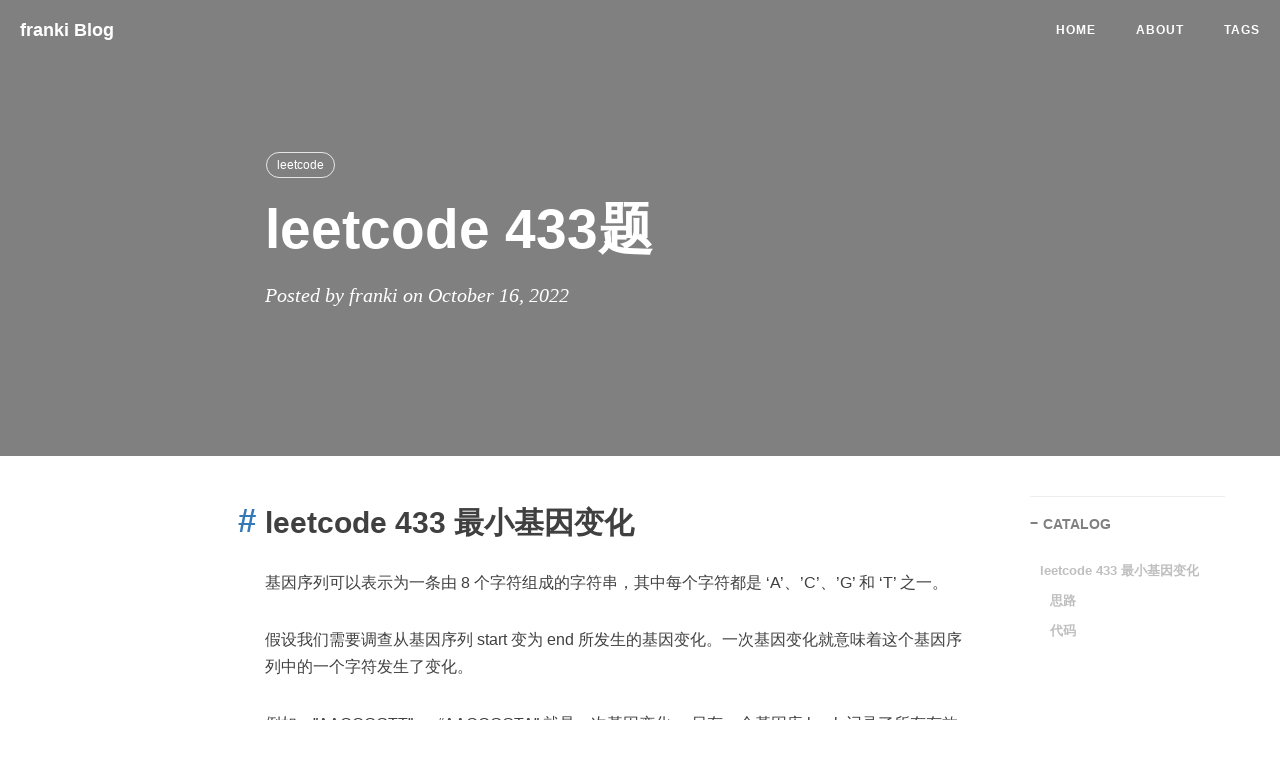

--- FILE ---
content_type: text/html; charset=utf-8
request_url: http://franki.sevenyuan.cn/2022/10/16/leetcode433/
body_size: 8894
content:
<!DOCTYPE html>
<html lang="en">
    <head>
    <meta charset="utf-8" />
    <meta http-equiv="X-UA-Compatible" content="IE=edge" />
    <meta
        name="google-site-verification"
        content="xBT4GhYoi5qRD5tr338pgPM5OWHHIDR6mNg1a3euekI"
    />
    <meta name="viewport" content="width=device-width, initial-scale=1" />
    <meta name="description" content="" />
    <meta name="keyword" content="" />
    <link rel="shortcut icon" href="/images/favicon.ico" />

    <title>
        leetcode 433题 - franki的博客 | franki Blog
    </title>

    <link
        rel="canonical"
        href="https://nikfranki.github.io//2022/10/16/leetcode433/"
    />

    <!-- Bootstrap Core CSS -->
    <link rel="stylesheet" href="/css/bootstrap.min.css">

    <!-- Custom CSS -->
    <link rel="stylesheet" href="/css/hux-blog.min.css">

    <!-- Pygments Github CSS -->
    <link rel="stylesheet" href="/css/syntax.css">

    <!-- gittalk -->
    <link rel="stylesheet" href="/css/gitalk.css" />
    <script src="/js/gitalk.min.js"></script>

    <!-- Custom Fonts -->
    <!-- <link href="http://maxcdn.bootstrapcdn.com/font-awesome/4.3.0/css/font-awesome.min.css" rel="stylesheet" type="text/css"> -->
    <!-- Hux change font-awesome CDN to qiniu -->
    <link
        href="https://cdn.staticfile.org/font-awesome/4.2.0/css/font-awesome.min.css"
        rel="stylesheet"
        type="text/css"
    />

    <!-- Hux Delete, sad but pending in China
    <link href='http://fonts.googleapis.com/css?family=Lora:400,700,400italic,700italic' rel='stylesheet' type='text/css'>
    <link href='http://fonts.googleapis.com/css?family=Open+Sans:300italic,400italic,600italic,700italic,800italic,400,300,600,700,800' rel='stylesheet' type='text/
    css'>
    -->

    <!-- HTML5 Shim and Respond.js IE8 support of HTML5 elements and media queries -->
    <!-- WARNING: Respond.js doesn't work if you view the page via file:// -->
    <!--[if lt IE 9]>
        <script src="https://oss.maxcdn.com/libs/html5shiv/3.7.0/html5shiv.js"></script>
        <script src="https://oss.maxcdn.com/libs/respond.js/1.4.2/respond.min.js"></script>
    <![endif]-->

    <!-- ga & ba script hoook -->
    <script></script>
</head>


    <!-- hack iOS CSS :active style -->
    <body ontouchstart="">
        <!-- Navigation -->
<nav class="navbar navbar-default navbar-custom navbar-fixed-top">
    <div class="container-fluid">
        <!-- Brand and toggle get grouped for better mobile display -->
        <div class="navbar-header page-scroll">
            <button type="button" class="navbar-toggle">
                <span class="sr-only">Toggle navigation</span>
                <span class="icon-bar"></span>
                <span class="icon-bar"></span>
                <span class="icon-bar"></span>
            </button>
            <a class="navbar-brand" href="/">franki Blog</a>
        </div>

        <!-- Collect the nav links, forms, and other content for toggling -->
        <!-- Known Issue, found by Hux:
            <nav>'s height woule be hold on by its content.
            so, when navbar scale out, the <nav> will cover tags.
            also mask any touch event of tags, unfortunately.
        -->
        <div id="huxblog_navbar">
            <div class="navbar-collapse">
                <ul class="nav navbar-nav navbar-right">
                    <li>
                        <a href="/">Home</a>
                    </li>
                    
                    <li>
                        <a href="/about/">About</a>
                    </li>
                    
                    <li>
                        <a href="/tags/">Tags</a>
                    </li>
                    
                </ul>
            </div>
        </div>
        <!-- /.navbar-collapse -->
    </div>
    <!-- /.container -->
</nav>
<script>
    // Drop Bootstarp low-performance Navbar
    // Use customize navbar with high-quality material design animation
    // in high-perf jank-free CSS3 implementation
    var $body   = document.body;
    var $toggle = document.querySelector('.navbar-toggle');
    var $navbar = document.querySelector('#huxblog_navbar');
    var $collapse = document.querySelector('.navbar-collapse');

    $toggle.addEventListener('click', handleMagic)
    function handleMagic(e){
        if ($navbar.className.indexOf('in') > 0) {
        // CLOSE
            $navbar.className = " ";
            // wait until animation end.
            setTimeout(function(){
                // prevent frequently toggle
                if($navbar.className.indexOf('in') < 0) {
                    $collapse.style.height = "0px"
                }
            },400)
        }else{
        // OPEN
            $collapse.style.height = "auto"
            $navbar.className += " in";
        }
    }
</script>
 <!-- Post Header -->
<style type="text/css">
    header.intro-header{
        background-image: url('/')
    }
</style>
<header class="intro-header" >
    <div class="container">
        <div class="row">
            <div class="col-lg-8 col-lg-offset-2 col-md-10 col-md-offset-1">
                <div class="post-heading">
                    <div class="tags">
                        
                        <a class="tag" href="/tags/#leetcode" title="leetcode">leetcode</a>
                        
                    </div>
                    <h1>leetcode 433题</h1>
                    
                    
                    <h2 class="subheading"></h2>
                    
                    <span class="meta">Posted by franki on October 16, 2022</span>
                </div>
            </div>
        </div>
    </div>
</header>

<!-- Post Content -->
<article>
    <div class="container">
        <div class="row">

    <!-- Post Container -->
            <div class="
                col-lg-8 col-lg-offset-2
                col-md-10 col-md-offset-1
                post-container">

				<h2 id="leetcode-433-最小基因变化">leetcode 433 最小基因变化</h2>

<p>基因序列可以表示为一条由 8 个字符组成的字符串，其中每个字符都是 ‘A’、’C’、’G’ 和 ‘T’ 之一。</p>

<p>假设我们需要调查从基因序列 start 变为 end 所发生的基因变化。一次基因变化就意味着这个基因序列中的一个字符发生了变化。</p>

<p>例如，”AACCGGTT” –&gt; “AACCGGTA” 就是一次基因变化。
另有一个基因库 bank 记录了所有有效的基因变化，只有基因库中的基因才是有效的基因序列。（变化后的基因必须位于基因库 bank 中）</p>

<p>给你两个基因序列 start 和 end ，以及一个基因库 bank ，请你找出并返回能够使 start 变化为 end 所需的最少变化次数。如果无法完成此基因变化，返回 -1 。</p>

<p>注意：起始基因序列 start 默认是有效的，但是它并不一定会出现在基因库中。</p>

<p>示例1</p>

<div class="language-bash highlighter-rouge"><div class="highlight"><pre class="highlight"><code>输入：start <span class="o">=</span> <span class="s2">"AACCGGTT"</span>, end <span class="o">=</span> <span class="s2">"AACCGGTA"</span>, bank <span class="o">=</span> <span class="o">[</span><span class="s2">"AACCGGTA"</span><span class="o">]</span>
输出：1
</code></pre></div></div>

<p>示例2</p>

<div class="language-bash highlighter-rouge"><div class="highlight"><pre class="highlight"><code>输入：start <span class="o">=</span> <span class="s2">"AACCGGTT"</span>, end <span class="o">=</span> <span class="s2">"AAACGGTA"</span>, bank <span class="o">=</span> <span class="o">[</span><span class="s2">"AACCGGTA"</span>,<span class="s2">"AACCGCTA"</span>,<span class="s2">"AAACGGTA"</span><span class="o">]</span>
输出：2
</code></pre></div></div>

<p>示例3</p>

<div class="language-bash highlighter-rouge"><div class="highlight"><pre class="highlight"><code>输入：start <span class="o">=</span> <span class="s2">"AAAAACCC"</span>, end <span class="o">=</span> <span class="s2">"AACCCCCC"</span>, bank <span class="o">=</span> <span class="o">[</span><span class="s2">"AAAACCCC"</span>,<span class="s2">"AAACCCCC"</span>,<span class="s2">"AACCCCCC"</span><span class="o">]</span>
输出：3
</code></pre></div></div>

<p>提示：</p>

<ul>
  <li>start.length == 8</li>
  <li>end.length == 8</li>
  <li>0 &lt;= bank.length &lt;= 10</li>
  <li>bank[i].length == 8</li>
  <li>start、end 和 bank[i] 仅由字符 [‘A’, ‘C’, ‘G’, ‘T’] 组成</li>
</ul>

<h3 id="思路">思路</h3>

<p>拆解步骤：</p>

<ol>
  <li>如果 start 与 end 相等，此时直接返回0；如果最终的基因序列不在 bank 中，那么无法生成，则返回 -1</li>
  <li>将可能变化的基因 s 从队列中取出，尝试所有可能变化后的基因，变化一次最多会生成 3 * 8 = 24 中不同的基因序列</li>
  <li>检测当前生成的基因序列的合法性 si，首先使用哈希表测 si 是否存在数组 bank 中，如果则认为基因合法，否则该变化非法即丢弃；其次需要哈希表记录已经遍历过的基因序列，则将其加入到队列中</li>
  <li>如果变化后的基因序列与 end 相等，则此时我们直接返回最小的变化次数即可；如果队列中所有的元素都已经遍历完成还无法完成 end，则此时无法实现目标变化，返回 -1。</li>
</ol>

<h3 id="代码">代码</h3>

<div class="language-js highlighter-rouge"><div class="highlight"><pre class="highlight"><code><span class="kd">var</span> <span class="nx">characterReplacement</span> <span class="o">=</span> <span class="kd">function</span><span class="p">(</span><span class="nx">s</span><span class="p">,</span> <span class="nx">k</span><span class="p">)</span> <span class="p">{</span>
    <span class="kd">let</span> <span class="nx">left</span> <span class="o">=</span> <span class="mi">0</span><span class="p">;</span>
    <span class="kd">let</span> <span class="nx">res</span> <span class="o">=</span> <span class="mi">0</span><span class="p">;</span>
    <span class="kd">let</span> <span class="nx">counter</span> <span class="o">=</span> <span class="mi">0</span><span class="p">;</span>
    <span class="kd">let</span> <span class="nx">frequence</span> <span class="o">=</span> <span class="k">new</span> <span class="nb">Array</span><span class="p">(</span><span class="mi">26</span><span class="p">).</span><span class="nx">fill</span><span class="p">(</span><span class="mi">0</span><span class="p">);</span>

    <span class="k">for</span> <span class="p">(</span><span class="kd">let</span> <span class="nx">right</span> <span class="o">=</span> <span class="mi">0</span><span class="p">;</span> <span class="nx">right</span> <span class="o">&lt;</span> <span class="nx">s</span><span class="p">.</span><span class="nx">length</span><span class="p">;</span> <span class="nx">right</span><span class="o">++</span><span class="p">)</span> <span class="p">{</span>
        <span class="kd">const</span> <span class="nx">distance</span> <span class="o">=</span> <span class="nx">s</span><span class="p">[</span><span class="nx">right</span><span class="p">].</span><span class="nx">charCodeAt</span><span class="p">()</span> <span class="o">-</span> <span class="dl">'</span><span class="s1">A</span><span class="dl">'</span><span class="p">.</span><span class="nx">charCodeAt</span><span class="p">();</span>
        <span class="nx">frequence</span><span class="p">[</span><span class="nx">distance</span><span class="p">]</span> <span class="o">+=</span> <span class="mi">1</span><span class="p">;</span>
        <span class="nx">counter</span> <span class="o">=</span> <span class="nb">Math</span><span class="p">.</span><span class="nx">max</span><span class="p">(</span><span class="nx">counter</span><span class="p">,</span> <span class="nx">frequence</span><span class="p">[</span><span class="nx">distance</span><span class="p">]);</span>

        <span class="k">while</span> <span class="p">(</span><span class="nx">right</span> <span class="o">-</span> <span class="nx">left</span> <span class="o">+</span> <span class="mi">1</span> <span class="o">-</span> <span class="nx">counter</span> <span class="o">&gt;</span> <span class="nx">k</span><span class="p">)</span> <span class="p">{</span>
            <span class="nx">frequence</span><span class="p">[</span><span class="nx">s</span><span class="p">[</span><span class="nx">left</span><span class="p">].</span><span class="nx">charCodeAt</span><span class="p">()</span> <span class="o">-</span> <span class="dl">'</span><span class="s1">A</span><span class="dl">'</span><span class="p">.</span><span class="nx">charCodeAt</span><span class="p">()]</span> <span class="o">-=</span> <span class="mi">1</span><span class="p">;</span>
            <span class="nx">left</span><span class="o">++</span><span class="p">;</span>
        <span class="p">}</span>

        <span class="nx">res</span> <span class="o">=</span> <span class="nb">Math</span><span class="p">.</span><span class="nx">max</span><span class="p">(</span><span class="nx">res</span><span class="p">,</span> <span class="nx">right</span> <span class="o">-</span> <span class="nx">left</span> <span class="o">+</span> <span class="mi">1</span><span class="p">);</span>
    <span class="p">}</span>

    <span class="k">return</span> <span class="nx">res</span><span class="p">;</span>
<span class="p">};</span>
</code></pre></div></div>

<p>复杂度分析:</p>

<ul>
  <li>时间复杂度: O(C<em>N</em>M)</li>
  <li>空间复杂度：O(N*M)</li>
</ul>


                <hr>

                


                <ul class="pager">
                    
                    <li class="previous">
                        <a href="/2022/10/15/leetcode424/" data-toggle="tooltip" data-placement="top" title="leetcode 424题">&larr; Previous Post</a>
                    </li>
                    
                    
                    <li class="next">
                        <a href="/2022/10/17/leetcode435/" data-toggle="tooltip" data-placement="top" title="leetcode 435题">Next Post &rarr;</a>
                    </li>
                    
                </ul>

                

                

                
                <!-- gittalk评论框 start -->
                <div id="gitalk-container"></div>
                <!-- gittalk评论框 end -->
                

            </div>

    <!-- Side Catalog Container -->
        
            <div class="
                col-lg-2 col-lg-offset-0
                visible-lg-block
                sidebar-container
                catalog-container">
                <div class="side-catalog">
                    <hr class="hidden-sm hidden-xs">
                    <h5>
                        <a class="catalog-toggle" href="#">CATALOG</a>
                    </h5>
                    <ul class="catalog-body"></ul>
                </div>
            </div>
        

    <!-- Sidebar Container -->
            <div class="
                col-lg-8 col-lg-offset-2
                col-md-10 col-md-offset-1
                sidebar-container">

                <!-- Featured Tags -->
                
                <section>
                    <hr class="hidden-sm hidden-xs">
                    <h5><a href="/tags/">FEATURED TAGS</a></h5>
                    <div class="tags">
        				
                            
                				<a href="/tags/#前端开发" title="前端开发" rel="41">
                                    前端开发
                                </a>
                            
        				
                            
                				<a href="/tags/#H5" title="H5" rel="3">
                                    H5
                                </a>
                            
        				
                            
        				
                            
        				
                            
                				<a href="/tags/#JavaScript" title="JavaScript" rel="8">
                                    JavaScript
                                </a>
                            
        				
                            
        				
                            
        				
                            
        				
                            
        				
                            
                				<a href="/tags/#设计模式" title="设计模式" rel="12">
                                    设计模式
                                </a>
                            
        				
                            
        				
                            
        				
                            
        				
                            
        				
                            
        				
                            
        				
                            
                				<a href="/tags/#browser" title="browser" rel="2">
                                    browser
                                </a>
                            
        				
                            
        				
                            
                				<a href="/tags/#jQuery" title="jQuery" rel="9">
                                    jQuery
                                </a>
                            
        				
                            
                				<a href="/tags/#源码分析" title="源码分析" rel="13">
                                    源码分析
                                </a>
                            
        				
                            
        				
                            
        				
                            
        				
                            
        				
                            
        				
                            
        				
                            
        				
                            
                				<a href="/tags/#生活" title="生活" rel="6">
                                    生活
                                </a>
                            
        				
                            
        				
                            
        				
                            
        				
                            
        				
                            
        				
                            
        				
                            
        				
                            
                				<a href="/tags/#leetcode" title="leetcode" rel="169">
                                    leetcode
                                </a>
                            
        				
                            
                				<a href="/tags/#Array" title="Array" rel="9">
                                    Array
                                </a>
                            
        				
                            
                				<a href="/tags/#Stack" title="Stack" rel="5">
                                    Stack
                                </a>
                            
        				
                            
                				<a href="/tags/#Queue" title="Queue" rel="5">
                                    Queue
                                </a>
                            
        				
                            
                				<a href="/tags/#Linked List" title="Linked List" rel="12">
                                    Linked List
                                </a>
                            
        				
                            
                				<a href="/tags/#剑指offer" title="剑指offer" rel="33">
                                    剑指offer
                                </a>
                            
        				
                            
                				<a href="/tags/#Binary Search Tree" title="Binary Search Tree" rel="2">
                                    Binary Search Tree
                                </a>
                            
        				
                            
        				
                            
                				<a href="/tags/#Binary Tree" title="Binary Tree" rel="24">
                                    Binary Tree
                                </a>
                            
        				
                            
                				<a href="/tags/#Breadth-First Search" title="Breadth-First Search" rel="9">
                                    Breadth-First Search
                                </a>
                            
        				
                            
                				<a href="/tags/#Depth-First Search" title="Depth-First Search" rel="14">
                                    Depth-First Search
                                </a>
                            
        				
                            
        				
                            
                				<a href="/tags/#String" title="String" rel="6">
                                    String
                                </a>
                            
        				
                            
                				<a href="/tags/#Set" title="Set" rel="5">
                                    Set
                                </a>
                            
        				
                            
        				
                            
        				
                            
                				<a href="/tags/#Binary Search" title="Binary Search" rel="14">
                                    Binary Search
                                </a>
                            
        				
                            
                				<a href="/tags/#Sliding Window" title="Sliding Window" rel="5">
                                    Sliding Window
                                </a>
                            
        				
                            
                				<a href="/tags/#Backtracking" title="Backtracking" rel="11">
                                    Backtracking
                                </a>
                            
        				
                            
                				<a href="/tags/#Dynamic Programming" title="Dynamic Programming" rel="16">
                                    Dynamic Programming
                                </a>
                            
        				
                            
        				
                            
                				<a href="/tags/#Two Pointers" title="Two Pointers" rel="3">
                                    Two Pointers
                                </a>
                            
        				
                            
                				<a href="/tags/#Union Find" title="Union Find" rel="5">
                                    Union Find
                                </a>
                            
        				
                            
        				
                            
                				<a href="/tags/#Sort" title="Sort" rel="8">
                                    Sort
                                </a>
                            
        				
                            
        				
                            
        				
                            
                				<a href="/tags/#Bit Operation" title="Bit Operation" rel="3">
                                    Bit Operation
                                </a>
                            
        				
                            
                				<a href="/tags/#Recursion" title="Recursion" rel="2">
                                    Recursion
                                </a>
                            
        				
                            
                				<a href="/tags/#Map" title="Map" rel="5">
                                    Map
                                </a>
                            
        				
                            
        				
                            
        				
                            
                				<a href="/tags/#Graph" title="Graph" rel="24">
                                    Graph
                                </a>
                            
        				
                            
        				
                            
                				<a href="/tags/#Search" title="Search" rel="2">
                                    Search
                                </a>
                            
        				
                            
        				
                            
                				<a href="/tags/#Hash" title="Hash" rel="2">
                                    Hash
                                </a>
                            
        				
                            
                				<a href="/tags/#LinkedList" title="LinkedList" rel="3">
                                    LinkedList
                                </a>
                            
        				
                            
                				<a href="/tags/#复盘" title="复盘" rel="2">
                                    复盘
                                </a>
                            
        				
                            
        				
                            
                				<a href="/tags/#QuickSort" title="QuickSort" rel="2">
                                    QuickSort
                                </a>
                            
        				
                            
        				
                            
                				<a href="/tags/#Trie" title="Trie" rel="2">
                                    Trie
                                </a>
                            
        				
                            
                				<a href="/tags/#Design" title="Design" rel="2">
                                    Design
                                </a>
                            
        				
                            
                				<a href="/tags/#MinHeap" title="MinHeap" rel="2">
                                    MinHeap
                                </a>
                            
        				
                            
        				
                            
        				
                            
                				<a href="/tags/#Traverse" title="Traverse" rel="4">
                                    Traverse
                                </a>
                            
        				
                            
                				<a href="/tags/#Min Heap" title="Min Heap" rel="3">
                                    Min Heap
                                </a>
                            
        				
                            
        				
                            
        				
                            
        				
                            
        				
                            
        				
                            
        				
                            
                				<a href="/tags/#Node.js" title="Node.js" rel="26">
                                    Node.js
                                </a>
                            
        				
                            
                				<a href="/tags/#BackEnd" title="BackEnd" rel="14">
                                    BackEnd
                                </a>
                            
        				
                            
                				<a href="/tags/#SQL" title="SQL" rel="23">
                                    SQL
                                </a>
                            
        				
                            
                				<a href="/tags/#MySQL" title="MySQL" rel="23">
                                    MySQL
                                </a>
                            
        				
                            
                				<a href="/tags/#Design Patterns" title="Design Patterns" rel="12">
                                    Design Patterns
                                </a>
                            
        				
                            
        				
                            
                				<a href="/tags/#Network" title="Network" rel="9">
                                    Network
                                </a>
                            
        				
                            
                				<a href="/tags/#计算机网络" title="计算机网络" rel="9">
                                    计算机网络
                                </a>
                            
        				
                            
                				<a href="/tags/#Python" title="Python" rel="10">
                                    Python
                                </a>
                            
        				
                            
                				<a href="/tags/#SVG" title="SVG" rel="2">
                                    SVG
                                </a>
                            
        				
        			</div>
                </section>
                

                <!-- Friends Blog -->
                
                <hr>
                <h5>FRIENDS</h5>
                <ul class="list-inline">
                    
                        <li><a href="http://www.sysuleo.com/">廖帅</a></li>
                    
                        <li><a href="https://maiyong.github.io/">麦经理</a></li>
                    
                </ul>
                
            </div>
        </div>
    </div>
</article>

<!--BACK TO TOP BUTTON-->
<div class="m-backtotop" aria-hidden="true">
    <div class="arrow">
        <i class="fa fa-arrow-up"></i>
    </div>
    <div class="text">
        Back to top
    </div>
</div>







<!-- gittalk 公共JS代码 start(一个网页只需插入一次) -->
<script>
    const gitalk = new Gitalk({
        clientID: 'af4ef8a1d26abfe96d1c',
        clientSecret: '54c0d54b00da8bd3b234ab09476151519df44af2',
        repo: 'NikFranki.github.io',
        owner: 'NikFranki',
        admin: ['NikFranki'],
        id: decodeURI(window.location.pathname),      // Ensure uniqueness and length less than 50
        distractionFreeMode: false  // Facebook-like distraction free mode
    })

    gitalk.render('gitalk-container')
</script>
<!-- gittalk 公共JS代码 end -->


<!-- jQuery -->
<script src="/js/jquery.min.js "></script>

<!-- click back to top -->
<script>
    const introHeaderHeight = $('.intro-header').height();

    $(window).scroll(function () {
        if ($(window).scrollTop() > introHeaderHeight) {
            //Adds active class to make button visible
            $(".m-backtotop").addClass("active");
        } else {
            //Removes active class to make button visible
            $(".m-backtotop").removeClass("active");
        }
    });
    $(".m-backtotop").click(function () {
        $("html, body").animate({ scrollTop: 0 }, "slow");
        return false;
    });
</script>


<!-- async load function -->
<script>
    function async(u, c) {
      var d = document, t = 'script',
          o = d.createElement(t),
          s = d.getElementsByTagName(t)[0];
      o.src = u;
      if (c) { o.addEventListener('load', function (e) { c(null, e); }, false); }
      s.parentNode.insertBefore(o, s);
    }
</script>
<!-- anchor-js, Doc:http://bryanbraun.github.io/anchorjs/ -->
<script>
    async("http://cdn.bootcss.com/anchor-js/1.1.1/anchor.min.js",function(){
        anchors.options = {
          visible: 'always',
          placement: 'right',
          icon: '#'
        };
        anchors.add().remove('.intro-header h1').remove('.subheading').remove('.sidebar-container h5');
    })
</script>
<style>
    /* place left on bigger screen */
    @media all and (min-width: 800px) {
        .anchorjs-link{
            position: absolute;
            left: -0.75em;
            font-size: 1.1em;
            margin-top : -0.1em;
        }
    }
</style>


<!-- Img Modal -->
<script>
    (function() {
        const ipad_pro_width = 1024;
        var is_mobile = /Android|iPhone|SymbianOS|Windows Phone|iPad|iPod/g.test(navigator.userAgent);
        var is_pc = !is_mobile && $('body').width() > ipad_pro_width;
        if (!is_pc) {
            return;
        }
        function createImgModal(src) {
            const nodeStr = '<div class="img-modal-container">' +
                                '<div class="mask"></div>' +
                                '<img class="post-img" src=' + src + ' alt="img" />' +
                            '</div>'
            var div = $(nodeStr);
            $('body').append(div);
        }

        $(document).ready(function() {
            $('img').click(function(e) {
                e.stopPropagation(); 
                console.log($(this)[0]['src']);
                createImgModal($(this)[0]['src']);
            });

            $(document).click(function(){
                $(".img-modal-container").remove();
            });

            $(document).scroll(function(){
                $(".img-modal-container").remove();
            });
        });
    })();
</script> <!-- Footer -->
<footer>
    <div class="container">
        <div class="row">
            <div class="col-lg-8 col-lg-offset-2 col-md-10 col-md-offset-1">
                <ul class="list-inline text-center">
                    
                    
                    <li>
                        <a href="https://twitter.com/8024ldbryant">
                            <span class="fa-stack fa-lg">
                                <i class="fa fa-circle fa-stack-2x"></i>
                                <i class="fa fa-twitter fa-stack-1x fa-inverse"></i>
                            </span>
                        </a>
                    </li>
                    

                    <!-- add Weibo, Zhihu by Hux, add target = "_blank" to <a> by Hux -->
                    
                    


                    
                    
                    <li>
                        <a target="_blank" href="https://github.com/NikFranki">
                            <span class="fa-stack fa-lg">
                                <i class="fa fa-circle fa-stack-2x"></i>
                                <i class="fa fa-github fa-stack-1x fa-inverse"></i>
                            </span>
                        </a>
                    </li>
                    
                </ul>
                <p class="copyright text-muted">
                    Copyright &copy; franki Blog 2024
                    <br>
                    Power by <a href="https://jekyllcn.com/docs/home/">Jekyll</a> |
                    Theme by <a href="http://franki.sevenyuan.cn/">franki</a> |
                    <iframe
                        style="margin-left: 2px; margin-bottom:-5px;"
                        frameborder="0" scrolling="0" width="91px" height="20px"
                        src="https://ghbtns.com/github-btn.html?user=NikFranki&repo=NikFranki.github.io&type=star&count=true" >
                    </iframe>
                </p>
            </div>
        </div>
    </div>
</footer>

<!-- jQuery -->
<script src="/js/jquery.min.js "></script>

<!-- Bootstrap Core JavaScript -->
<script src="/js/bootstrap.min.js "></script>

<!-- Custom Theme JavaScript -->
<script src="/js/hux-blog.min.js "></script>


<!-- async load function -->
<script>
    function async(u, c) {
      var d = document, t = 'script',
          o = d.createElement(t),
          s = d.getElementsByTagName(t)[0];
      o.src = u;
      if (c) { o.addEventListener('load', function (e) { c(null, e); }, false); }
      s.parentNode.insertBefore(o, s);
    }
</script>

<!-- 
     Because of the native support for backtick-style fenced code blocks 
     right within the Markdown is landed in Github Pages, 
     From V1.6, There is no need for Highlight.js, 
     so Huxblog drops it officially.

     - https://github.com/blog/2100-github-pages-now-faster-and-simpler-with-jekyll-3-0  
     - https://help.github.com/articles/creating-and-highlighting-code-blocks/    
-->
<!--
    <script>
        async("http://cdn.bootcss.com/highlight.js/8.6/highlight.min.js", function(){
            hljs.initHighlightingOnLoad();
        })
    </script>
    <link href="http://cdn.bootcss.com/highlight.js/8.6/styles/github.min.css" rel="stylesheet">
-->


<!-- jquery.tagcloud.js -->
<script>
    // only load tagcloud.js in tag.html
    if($('#tag_cloud').length !== 0){
        async("/js/jquery.tagcloud.js",function(){
            $.fn.tagcloud.defaults = {
                //size: {start: 1, end: 1, unit: 'em'},
                color: {start: '#bbbbee', end: '#0085a1'},
            };
            $('#tag_cloud a').tagcloud();
        })
    }
</script>

<!--fastClick.js -->
<script>
    async("https://cdn.bootcss.com/fastclick/1.0.6/fastclick.min.js", function(){
        var $nav = document.querySelector("nav");
        if($nav) FastClick.attach($nav);
    })
</script>


<!-- Google Analytics -->

<script>
    // dynamic User by Hux
    var _gaId = 'UA-140814370-2';
    var _gaDomain = 'auto';

    // Originial
    (function(i,s,o,g,r,a,m){i['GoogleAnalyticsObject']=r;i[r]=i[r]||function(){
    (i[r].q=i[r].q||[]).push(arguments)},i[r].l=1*new Date();a=s.createElement(o),
    m=s.getElementsByTagName(o)[0];a.async=1;a.src=g;m.parentNode.insertBefore(a,m)
    })(window,document,'script','//www.google-analytics.com/analytics.js','ga');

    ga('create', _gaId, _gaDomain);
    ga('send', 'pageview');
</script>



<!-- Baidu Tongji -->

<script>
    // dynamic User by Hux
    var _baId = 'cfcf55bfd5654ebfcc52610f6fc31271';

    // Originial
    var _hmt = _hmt || [];
    (function() {
      var hm = document.createElement("script");
      hm.src = "//hm.baidu.com/hm.js?" + _baId;
      var s = document.getElementsByTagName("script")[0];
      s.parentNode.insertBefore(hm, s);
    })();
</script>


<!-- Side Catalog -->

<script type="text/javascript">
    function generateCatalog (selector) {
        var P = $('div.post-container'),a,n,t,l,i,c;
        a = P.find('h1,h2,h3,h4,h5,h6');
        a.each(function () {
            n = $(this).prop('tagName').toLowerCase();
            i = "#"+$(this).prop('id');
            t = $(this).text();
            c = $('<a href="'+i+'" rel="nofollow">'+t+'</a>');
            l = $('<li class="'+n+'_nav"></li>').append(c);
            $(selector).append(l);
        });
        return true;    
    }

    generateCatalog(".catalog-body");

    // toggle side catalog
    $(".catalog-toggle").click((function(e){
        e.preventDefault();
        $('.side-catalog').toggleClass("fold")
    }))

    /*
     * Doc: https://github.com/davist11/jQuery-One-Page-Nav
     * Fork by Hux to support padding
     */
    async("/js/jquery.nav.js", function () {
        $('.catalog-body').onePageNav({
            currentClass: "active",
            changeHash: !1,
            easing: "swing",
            filter: "",
            scrollSpeed: 700,
            scrollOffset: 0,
            scrollThreshold: .2,
            begin: null,
            end: null,
            scrollChange: null,
            padding: 80
        });
    });
</script>

    </body>
</html>


--- FILE ---
content_type: text/css; charset=utf-8
request_url: http://franki.sevenyuan.cn/css/hux-blog.min.css
body_size: 4674
content:
@media (min-width: 1200px) {
    .post-container,
    .sidebar-container {
        padding-right: 5%;
    }
}

@media (min-width: 768px) {
    .post-container {
        padding-right: 5%;
    }
}

.sidebar-container {
    color: #bfbfbf;
    font-size: 14px;
}

.sidebar-container h5 {
    color: gray;
    padding-bottom: 1em;
}

.sidebar-container h5 a {
    color: gray !important;
    text-decoration: none;
}

.sidebar-container a {
    color: #bfbfbf !important;
}

.sidebar-container a:hover,
.sidebar-container a:active {
    color: #0085a1 !important;
}

.sidebar-container .tags a {
    border-color: #bfbfbf;
}

.sidebar-container .tags a:hover,
.sidebar-container .tags a:active {
    border-color: #0085a1;
}

.sidebar-container .short-about img {
    width: 80%;
    display: block;
    border-radius: 5px;
    margin-bottom: 20px;
}

.sidebar-container .short-about p {
    margin-top: 0;
    margin-bottom: 20px;
}

.sidebar-container .short-about .list-inline > li {
    padding-left: 0;
}

body {
    font-family: -apple-system, 'Helvetica Neue', Arial, 'PingFang SC',
        'Hiragino Sans GB', STHeiti, 'Microsoft YaHei', 'Microsoft JhengHei',
        'Source Han Sans SC', 'Noto Sans CJK SC', 'Source Han Sans CN',
        'Noto Sans SC', 'Source Han Sans TC', 'Noto Sans CJK TC',
        'WenQuanYi Micro Hei', SimSun, sans-serif;
    line-height: 1.7;
    font-size: 16px;
    color: #404040;
    overflow-x: hidden;
}

p {
    margin: 30px 0;
}

h1,
h2,
h3,
h4,
h5,
h6 {
    font-family: -apple-system, 'Helvetica Neue', Arial, 'PingFang SC',
        'Hiragino Sans GB', STHeiti, 'Microsoft YaHei', 'Microsoft JhengHei',
        'Source Han Sans SC', 'Noto Sans CJK SC', 'Source Han Sans CN',
        'Noto Sans SC', 'Source Han Sans TC', 'Noto Sans CJK TC',
        'WenQuanYi Micro Hei', SimSun, sans-serif;
    line-height: 1.7;
    line-height: 1.1;
    font-weight: 700;
}

h4 {
    font-size: 21px;
}

a {
    color: #404040;
}

a:hover,
a:focus {
    color: #0085a1;
}

a img:hover,
a img:focus {
    cursor: zoom-in;
}

article {
    overflow-x: hidden;
    overflow-y: hidden;
}

@-webkit-keyframes AnimationName {
    0% {
        background-position: 0% 50%;
    }

    50% {
        background-position: 100% 50%;
    }

    100% {
        background-position: 0% 50%;
    }
}

@-moz-keyframes AnimationName {
    0% {
        background-position: 0% 50%;
    }

    50% {
        background-position: 100% 50%;
    }

    100% {
        background-position: 0% 50%;
    }
}

@keyframes AnimationName {
    0% {
        background-position: 0% 50%;
    }

    50% {
        background-position: 100% 50%;
    }

    100% {
        background-position: 0% 50%;
    }
}

.m-backtotop {
    -webkit-transition: all 0.3s ease-in-out;
    -moz-transition: all 0.3s ease-in-out;
    -ms-transition: all 0.3s ease-in-out;
    -o-transition: all 0.3s ease-in-out;
    transition: all 0.3s ease-in-out;
    position: fixed;
    bottom: -50px;
    right: 20px;
    width: 50px;
    height: 50px;
    background: #222;
    border-radius: 25px;
    text-align: center;
    border: 2px solid #fff;
    box-shadow: 0 2px 3px rgba(0, 0, 0, 0.1);
    opacity: 0;
    overflow: hidden;
    color: #fff;
}

.m-backtotop.active {
    bottom: 15px;
    opacity: 1;
}

.m-backtotop > div {
    -webkit-transition: all 0.3s ease-in-out;
    -moz-transition: all 0.3s ease-in-out;
    -ms-transition: all 0.3s ease-in-out;
    -o-transition: all 0.3s ease-in-out;
    transition: all 0.3s ease-in-out;
}

.m-backtotop > div.arrow {
    position: absolute;
    top: 50%;
    left: 50%;
    transform: translateY(-50%) translateX(-50%);
    opacity: 1;
}

.m-backtotop > div.text {
    font-size: 5px;
    font-size: 0.5rem;
    line-height: 10px;
    text-transform: uppercase;
    font-weight: 900;
    font-family: 'Open Sans', sans-serif;
    position: absolute;
    left: 50%;
    top: 50%;
    transform: translateY(50%) translateX(-50%);
    opacity: 0;
    margin-top: 1px;
}

.m-backtotop:hover {
    transform: scale(1.1);
    bottom: 20px;
    cursor: pointer;
    background: black;
    box-shadow: 0 10px 5px rgba(0, 0, 0, 0.1);
}

.m-backtotop:hover > div.arrow {
    transform: translateY(-150%) translateX(-50%);
    opacity: 0;
}

.m-backtotop:hover > div.text {
    transform: translateY(-50%) translateX(-50%);
    opacity: 1;
}

blockquote {
    color: gray;
    font-style: italic;
    font-size: 0.95em;
    margin: 20px 0 20px;
}

blockquote p {
    margin: 0;
}

small.img-hint {
    display: block;
    margin-top: -20px;
    text-align: center;
}

br + small.img-hint {
    margin-top: -40px;
}

img.shadow {
    box-shadow: rgba(0, 0, 0, 0.258824) 0 2px 5px 0;
}

@media screen and (max-width: 768px) {
    select {
        -webkit-appearance: none;
        margin-top: 15px;
        color: #337ab7;
        border-color: #337ab7;
        padding: 0 0.4em;
        background: #fff;
    }
}

.table th,
.table td {
    border: 1px solid #eee !important;
}

hr.small {
    max-width: 100px;
    margin: 15px auto;
    border-width: 4px;
    border-color: #fff;
}

pre,
.table-responsive {
    -webkit-overflow-scrolling: touch;
}

pre code {
    display: block;
    width: auto;
    white-space: pre;
    word-wrap: normal;
}

.post-container a {
    color: #337ab7;
}

.post-container a:hover,
.post-container a:focus {
    color: #0085a1;
}

.post-container h1,
.post-container h2,
.post-container h3,
.post-container h4,
.post-container h5,
.post-container h6 {
    margin: 30px 0 10px;
}

.post-container h5 {
    font-size: 19px;
    font-weight: 600;
    color: gray;
}

.post-container h5 + p {
    margin-top: 5px;
}

.post-container h6 {
    font-size: 16px;
    font-weight: 600;
    color: gray;
}

.post-container h6 + p {
    margin-top: 5px;
}

.post-container ul,
.post-container ol {
    margin-bottom: 40px;
}

@media screen and (max-width: 768px) {
    .post-container ul,
    .post-container ol {
        padding-left: 30px;
    }
}

@media screen and (max-width: 500px) {
    .post-container ul,
    .post-container ol {
        padding-left: 20px;
    }
}

.post-container ol ol,
.post-container ol ul,
.post-container ul ol,
.post-container ul ul {
    margin-bottom: 5px;
}

.post-container li p {
    margin: 0;
    margin-bottom: 5px;
}

.post-container li h1,
.post-container li h2,
.post-container li h3,
.post-container li h4,
.post-container li h5,
.post-container li h6 {
    line-height: 2;
    margin-top: 20px;
}

@media only screen and (max-width: 767px) {
    .navbar-default .navbar-collapse {
        border: none;
        background: #fff;
        box-shadow: 0 5px 10px 2px rgba(0, 0, 0, 0.2);
        box-shadow: rgba(0, 0, 0, 0.117647) 0 1px 6px,
            rgba(0, 0, 0, 0.239216) 0 1px 4px;
        border-radius: 2px;
        width: 170px;
        float: right;
        margin: 0;
    }

    #huxblog_navbar {
        opacity: 0;
        transform: scaleX(0);
        transform-origin: top right;
        transition: all 0.25s cubic-bezier(0.23, 1, 0.32, 1);
        -webkit-transform: scaleX(0);
        -webkit-transform-origin: top right;
        -webkit-transition: all 0.25s cubic-bezier(0.23, 1, 0.32, 1);
    }

    #huxblog_navbar a {
        font-size: 13px;
        line-height: 28px;
    }

    #huxblog_navbar .navbar-collapse {
        height: 0;
        transform: scaleY(0);
        transform-origin: top right;
        transition: transform 500ms cubic-bezier(0.23, 1, 0.32, 1);
        -webkit-transform: scaleY(0);
        -webkit-transform-origin: top right;
        -webkit-transition: -webkit-transform 500ms
            cubic-bezier(0.23, 1, 0.32, 1);
    }

    #huxblog_navbar li {
        opacity: 0;
        transition: opacity 450ms cubic-bezier(0.23, 1, 0.32, 1) 205ms;
        -webkit-transition: opacity 450ms cubic-bezier(0.23, 1, 0.32, 1) 205ms;
    }

    #huxblog_navbar.in {
        transform: scaleX(1);
        -webkit-transform: scaleX(1);
        opacity: 1;
    }

    #huxblog_navbar.in .navbar-collapse {
        transform: scaleY(1);
        -webkit-transform: scaleY(1);
    }

    #huxblog_navbar.in li {
        opacity: 1;
    }
}

.navbar-custom {
    background: 0 0;
    border: none;
    position: absolute;
    top: 0;
    left: 0;
    width: 100%;
    z-index: 3;
    font-family: -apple-system, 'Helvetica Neue', Arial, 'PingFang SC',
        'Hiragino Sans GB', STHeiti, 'Microsoft YaHei', 'Microsoft JhengHei',
        'Source Han Sans SC', 'Noto Sans CJK SC', 'Source Han Sans CN',
        'Noto Sans SC', 'Source Han Sans TC', 'Noto Sans CJK TC',
        'WenQuanYi Micro Hei', SimSun, sans-serif;
    line-height: 1.7;
}

.navbar-custom .navbar-brand {
    font-weight: 800;
    color: #fff;
    height: 56px;
    line-height: 25px;
}

.navbar-custom .navbar-brand:hover {
    color: rgba(255, 255, 255, 0.8);
}

.navbar-custom .nav li a {
    text-transform: uppercase;
    font-size: 12px;
    line-height: 20px;
    font-weight: 800;
    letter-spacing: 1px;
}

.navbar-custom .nav li a:active {
    background: rgba(0, 0, 0, 0.12);
}

@media only screen and (min-width: 768px) {
    .navbar-custom {
        background: 0 0;
        border-bottom: 1px solid transparent;
    }

    .navbar-custom body {
        font-size: 20px;
    }

    .navbar-custom .navbar-brand {
        color: #fff;
        padding: 20px;
        line-height: 20px;
    }

    .navbar-custom .navbar-brand:hover,
    .navbar-custom .navbar-brand:focus {
        color: rgba(255, 255, 255, 0.8);
    }

    .navbar-custom .nav li a {
        color: #fff;
        padding: 20px;
    }

    .navbar-custom .nav li a:hover,
    .navbar-custom .nav li a:focus {
        color: rgba(255, 255, 255, 0.8);
    }

    .navbar-custom .nav li a:active {
        background: 0 0;
    }
}

@media only screen and (min-width: 1170px) {
    .navbar-custom {
        -webkit-transition: background-color 0.3s;
        -moz-transition: background-color 0.3s;
        transition: background-color 0.3s;
        -webkit-transform: translate3d(0, 0, 0);
        -moz-transform: translate3d(0, 0, 0);
        -ms-transform: translate3d(0, 0, 0);
        -o-transform: translate3d(0, 0, 0);
        transform: translate3d(0, 0, 0);
        -webkit-backface-visibility: hidden;
        backface-visibility: hidden;
    }

    .navbar-custom.is-fixed {
        position: fixed;
        top: -61px;
        background-color: rgba(255, 255, 255, 0.9);
        border-bottom: 1px solid #f2f2f2;
        -webkit-transition: -webkit-transform 0.3s;
        -moz-transition: -moz-transform 0.3s;
        transition: transform 0.3s;
    }

    .navbar-custom.is-fixed .navbar-brand {
        color: #404040;
    }

    .navbar-custom.is-fixed .navbar-brand:hover,
    .navbar-custom.is-fixed .navbar-brand:focus {
        color: #0085a1;
    }

    .navbar-custom.is-fixed .nav li a {
        color: #404040;
    }

    .navbar-custom.is-fixed .nav li a:hover,
    .navbar-custom.is-fixed .nav li a:focus {
        color: #0085a1;
    }

    .navbar-custom.is-visible {
        -webkit-transform: translate3d(0, 100%, 0);
        -moz-transform: translate3d(0, 100%, 0);
        -ms-transform: translate3d(0, 100%, 0);
        -o-transform: translate3d(0, 100%, 0);
        transform: translate3d(0, 100%, 0);
    }
}

.intro-header {
    background: no-repeat center center;
    background-color: gray;
    background-attachment: scroll;
    -webkit-background-size: cover;
    -moz-background-size: cover;
    background-size: cover;
    -o-background-size: cover;
    margin-bottom: 0;
}

@media only screen and (min-width: 768px) {
    .intro-header {
        margin-bottom: 20px;
    }
}

.intro-header .site-heading,
.intro-header .post-heading,
.intro-header .page-heading {
    padding: 85px 0 55px;
    color: #fff;
}

@media only screen and (min-width: 768px) {
    .intro-header .site-heading,
    .intro-header .post-heading,
    .intro-header .page-heading {
        padding: 150px 0;
    }
}

.intro-header .site-heading {
    padding: 95px 0 70px;
}

@media only screen and (min-width: 768px) {
    .intro-header .site-heading {
        padding: 150px 0;
    }
}

.intro-header .site-heading,
.intro-header .page-heading {
    text-align: center;
}

.intro-header .site-heading h1,
.intro-header .page-heading h1 {
    margin-top: 0;
    font-size: 50px;
}

.intro-header .site-heading .subheading,
.intro-header .page-heading .subheading {
    font-family: -apple-system, 'Helvetica Neue', Arial, 'PingFang SC',
        'Hiragino Sans GB', STHeiti, 'Microsoft YaHei', 'Microsoft JhengHei',
        'Source Han Sans SC', 'Noto Sans CJK SC', 'Source Han Sans CN',
        'Noto Sans SC', 'Source Han Sans TC', 'Noto Sans CJK TC',
        'WenQuanYi Micro Hei', SimSun, sans-serif;
    line-height: 1.7;
    font-size: 18px;
    line-height: 1.1;
    display: block;
    font-weight: 300;
    margin: 10px 0 0;
}

@media only screen and (min-width: 768px) {
    .intro-header .site-heading h1,
    .intro-header .page-heading h1 {
        font-size: 80px;
    }
}

.intro-header .post-heading h1 {
    font-size: 30px;
    margin-bottom: 24px;
}

.intro-header .post-heading .subheading,
.intro-header .post-heading .meta {
    line-height: 1.1;
    display: block;
}

.intro-header .post-heading .subheading {
    font-family: -apple-system, 'Helvetica Neue', Arial, 'PingFang SC',
        'Hiragino Sans GB', STHeiti, 'Microsoft YaHei', 'Microsoft JhengHei',
        'Source Han Sans SC', 'Noto Sans CJK SC', 'Source Han Sans CN',
        'Noto Sans SC', 'Source Han Sans TC', 'Noto Sans CJK TC',
        'WenQuanYi Micro Hei', SimSun, sans-serif;
    line-height: 1.7;
    font-size: 17px;
    line-height: 1.4;
    font-weight: 400;
    margin: 10px 0 30px;
    margin-top: -5px;
}

.intro-header .post-heading .meta {
    font-family: Lora, 'Times New Roman', serif;
    font-style: italic;
    font-weight: 300;
    font-size: 18px;
}

.intro-header .post-heading .meta a {
    color: #fff;
}

@media only screen and (min-width: 768px) {
    .intro-header .post-heading h1 {
        font-size: 55px;
    }

    .intro-header .post-heading .subheading {
        font-size: 30px;
    }

    .intro-header .post-heading .meta {
        font-size: 20px;
    }
}

.post-preview > a {
    color: #404040;
}

.post-preview > a:hover,
.post-preview > a:focus {
    text-decoration: none;
    color: #0085a1;
}

.post-preview > a > .post-title {
    font-size: 21px;
    line-height: 1.3;
    margin-top: 30px;
    margin-bottom: 8px;
}

.post-preview > a > .post-subtitle {
    font-size: 15px;
    line-height: 1.3;
    margin: 0;
    font-weight: 300;
    margin-bottom: 10px;
}

.post-preview > .post-meta {
    font-family: Lora, 'Times New Roman', serif;
    color: gray;
    font-size: 16px;
    font-style: italic;
    margin-top: 0;
}

.post-preview > .post-meta > a {
    text-decoration: none;
    color: #404040;
}

.post-preview > .post-meta > a:hover,
.post-preview > .post-meta > a:focus {
    color: #0085a1;
    text-decoration: underline;
}

@media only screen and (min-width: 768px) {
    .post-preview > a > .post-title {
        font-size: 26px;
        line-height: 1.3;
        margin-bottom: 10px;
    }

    .post-preview > a > .post-subtitle {
        font-size: 16px;
    }

    .post-preview .post-meta {
        font-size: 18px;
    }
}

.post-content-preview {
    font-size: 13px;
    font-style: italic;
    color: #a3a3a3;
}

.post-content-preview:hover {
    color: #0085a1;
}

@media only screen and (min-width: 768px) {
    .post-content-preview {
        font-size: 14px;
    }
}

.section-heading {
    font-size: 36px;
    margin-top: 60px;
    font-weight: 700;
}

.caption {
    text-align: center;
    font-size: 14px;
    padding: 10px;
    font-style: italic;
    margin: 0;
    display: block;
    border-bottom-right-radius: 5px;
    border-bottom-left-radius: 5px;
}

footer {
    font-size: 20px;
    padding: 50px 0 65px;
}

footer .list-inline {
    margin: 0;
    padding: 0;
}

footer .copyright {
    font-size: 14px;
    text-align: center;
    margin-bottom: 0;
}

footer .copyright a {
    color: #337ab7;
}

footer .copyright a:hover,
footer .copyright a:focus {
    color: #0085a1;
}

.floating-label-form-group {
    font-size: 14px;
    position: relative;
    margin-bottom: 0;
    padding-bottom: 0.5em;
    border-bottom: 1px solid #eee;
}

.floating-label-form-group input,
.floating-label-form-group textarea {
    z-index: 1;
    position: relative;
    padding-right: 0;
    padding-left: 0;
    border: none;
    border-radius: 0;
    font-size: 1.5em;
    background: 0 0;
    box-shadow: none !important;
    resize: none;
}

.floating-label-form-group label {
    display: block;
    z-index: 0;
    position: relative;
    top: 2em;
    margin: 0;
    font-size: 0.85em;
    line-height: 1.764705882em;
    vertical-align: middle;
    vertical-align: baseline;
    opacity: 0;
    -webkit-transition: top 0.3s ease, opacity 0.3s ease;
    -moz-transition: top 0.3s ease, opacity 0.3s ease;
    -ms-transition: top 0.3s ease, opacity 0.3s ease;
    transition: top 0.3s ease, opacity 0.3s ease;
}

.floating-label-form-group::not(:first-child) {
    padding-left: 14px;
    border-left: 1px solid #eee;
}

.floating-label-form-group-with-value label {
    top: 0;
    opacity: 1;
}

.floating-label-form-group-with-focus label {
    color: #0085a1;
}

form .row:first-child .floating-label-form-group {
    border-top: 1px solid #eee;
}

.btn {
    font-family: -apple-system, 'Helvetica Neue', Arial, 'PingFang SC',
        'Hiragino Sans GB', STHeiti, 'Microsoft YaHei', 'Microsoft JhengHei',
        'Source Han Sans SC', 'Noto Sans CJK SC', 'Source Han Sans CN',
        'Noto Sans SC', 'Source Han Sans TC', 'Noto Sans CJK TC',
        'WenQuanYi Micro Hei', SimSun, sans-serif;
    line-height: 1.7;
    text-transform: uppercase;
    font-size: 14px;
    font-weight: 800;
    letter-spacing: 1px;
    border-radius: 0;
    padding: 15px 25px;
}

.btn-lg {
    font-size: 16px;
    padding: 25px 35px;
}

.btn-default:hover,
.btn-default:focus {
    background-color: #0085a1;
    border: 1px solid #0085a1;
    color: #fff;
}

.pager {
    margin: 20px 0 0 !important;
    padding: 0 !important;
}

.pager li > a,
.pager li > span {
    font-family: -apple-system, 'Helvetica Neue', Arial, 'PingFang SC',
        'Hiragino Sans GB', STHeiti, 'Microsoft YaHei', 'Microsoft JhengHei',
        'Source Han Sans SC', 'Noto Sans CJK SC', 'Source Han Sans CN',
        'Noto Sans SC', 'Source Han Sans TC', 'Noto Sans CJK TC',
        'WenQuanYi Micro Hei', SimSun, sans-serif;
    line-height: 1.7;
    text-transform: uppercase;
    font-size: 13px;
    font-weight: 800;
    letter-spacing: 1px;
    padding: 10px;
    background-color: #fff;
    border-radius: 0;
}

@media only screen and (min-width: 768px) {
    .pager li > a,
    .pager li > span {
        font-size: 14px;
        padding: 15px 25px;
    }
}

.pager li > a {
    color: #404040;
}

.pager li > a:hover,
.pager li > a:focus {
    color: #fff;
    background-color: #0085a1;
    border: 1px solid #0085a1;
}

.pager .disabled > a,
.pager .disabled > a:hover,
.pager .disabled > a:focus,
.pager .disabled > span {
    color: gray;
    background-color: #404040;
    cursor: not-allowed;
}

::-moz-selection {
    color: #fff;
    text-shadow: none;
    background: #0085a1;
}

::selection {
    color: #fff;
    text-shadow: none;
    background: #0085a1;
}

img::selection {
    color: #fff;
    background: 0 0;
}

img::-moz-selection {
    color: #fff;
    background: 0 0;
}

body {
    webkit-tap-highlight-color: #0085a1;
}

.tags {
    margin-bottom: -5px;
}

.tags a,
.tags .tag {
    display: inline-block;
    border: 1px solid rgba(255, 255, 255, 0.8);
    border-radius: 999em;
    padding: 0 10px;
    color: #fff;
    line-height: 24px;
    font-size: 12px;
    text-decoration: none;
    margin: 0 1px;
    margin-bottom: 6px;
}

.tags a:hover,
.tags .tag:hover,
.tags a:active,
.tags .tag:active {
    color: #fff;
    border-color: #fff;
    background-color: rgba(255, 255, 255, 0.4);
    text-decoration: none;
}

@media only screen and (min-width: 768px) {
    .tags a,
    .tags .tag {
        margin-right: 5px;
    }
}

#tag-heading {
    padding: 70px 0 60px;
}

@media only screen and (min-width: 768px) {
    #tag-heading {
        padding: 55px 0;
    }
}

#tag_cloud {
    margin: 20px 0 15px 0;
}

#tag_cloud a,
#tag_cloud .tag {
    font-size: 14px;
    border: none;
    line-height: 28px;
    margin: 0 2px;
    margin-bottom: 8px;
    background: #d6d6d6;
}

#tag_cloud a:hover,
#tag_cloud .tag:hover,
#tag_cloud a:active,
#tag_cloud .tag:active {
    background-color: #0085a1 !important;
}

@media only screen and (min-width: 768px) {
    #tag_cloud {
        margin-bottom: 25px;
    }
}

.tag-comments {
    font-size: 12px;
}

@media only screen and (min-width: 768px) {
    .tag-comments {
        font-size: 14px;
    }
}

.t:first-child {
    margin-top: 0;
}

.listing-seperator {
    color: #0085a1;
    font-size: 21px !important;
}

.listing-seperator::before {
    margin-right: 5px;
}

@media only screen and (min-width: 768px) {
    .listing-seperator {
        font-size: 20px !important;
        line-height: 2 !important;
    }
}

.one-tag-list .tag-text {
    font-weight: 200;
    font-family: -apple-system, 'Helvetica Neue', Arial, 'PingFang SC',
        'Hiragino Sans GB', STHeiti, 'Microsoft YaHei', 'Microsoft JhengHei',
        'Source Han Sans SC', 'Noto Sans CJK SC', 'Source Han Sans CN',
        'Noto Sans SC', 'Source Han Sans TC', 'Noto Sans CJK TC',
        'WenQuanYi Micro Hei', SimSun, sans-serif;
    line-height: 1.7;
}

.one-tag-list .post-preview {
    position: relative;
}

.one-tag-list .post-preview > a .post-title {
    font-size: 16px;
    font-weight: 500;
    margin-top: 20px;
}

.one-tag-list .post-preview > a .post-subtitle {
    font-size: 12px;
}

.one-tag-list .post-preview > .post-meta {
    position: absolute;
    right: 5px;
    bottom: 0;
    margin: 0;
    font-size: 12px;
    line-height: 12px;
}

@media only screen and (min-width: 768px) {
    .one-tag-list .post-preview {
        margin-left: 20px;
    }

    .one-tag-list .post-preview > a > .post-title {
        font-size: 18px;
        line-height: 1.3;
    }

    .one-tag-list .post-preview > a > .post-subtitle {
        font-size: 14px;
    }

    .one-tag-list .post-preview .post-meta {
        font-size: 18px;
    }
}

.post-container img {
    cursor: zoom-in;
    display: block;
    max-width: 100%;
    height: auto;
    margin: 1.5em auto 1.6em auto;
}

.navbar-default .navbar-toggle:focus,
.navbar-default .navbar-toggle:hover {
    background-color: inherit;
}

.navbar-default .navbar-toggle:active {
    background-color: rgba(255, 255, 255, 0.25);
}

.navbar-default .navbar-toggle {
    border-color: transparent;
    padding: 19px 16px;
    margin-top: 2px;
    margin-right: 2px;
    margin-bottom: 2px;
    border-radius: 50%;
}

.navbar-default .navbar-toggle .icon-bar {
    width: 18px;
    border-radius: 0;
    background-color: #fff;
}

.navbar-default .navbar-toggle .icon-bar + .icon-bar {
    margin-top: 3px;
}

.comment {
    margin-top: 20px;
}

.comment #ds-thread #ds-reset a.ds-like-thread-button {
    border: 1px solid #ddd;
    border-radius: 0;
    background: #fff;
    box-shadow: none;
    text-shadow: none;
}

.comment #ds-thread #ds-reset li.ds-tab a.ds-current {
    border: 1px solid #ddd;
    border-radius: 0;
    background: #fff;
    box-shadow: none;
    text-shadow: none;
}

.comment #ds-thread #ds-reset .ds-textarea-wrapper {
    background: 0 0;
}

.comment #ds-thread #ds-reset .ds-gradient-bg {
    background: 0 0;
}

#ds-smilies-tooltip ul.ds-smilies-tabs li a {
    background: #fff !important;
}

.page-fullscreen .intro-header {
    position: fixed;
    left: 0;
    top: 0;
    width: 100%;
    height: 100%;
}

.page-fullscreen #tag-heading {
    position: fixed;
    left: 0;
    top: 0;
    padding-bottom: 150px;
    width: 100%;
    height: 100%;
    display: -webkit-box;
    -webkit-box-orient: vertical;
    -webkit-box-pack: center;
    -webkit-box-align: center;
    display: -webkit-flex;
    -webkit-align-items: center;
    -webkit-justify-content: center;
    -webkit-flex-direction: column;
    display: flex;
    align-items: center;
    justify-content: center;
    flex-direction: column;
}

.page-fullscreen footer {
    position: absolute;
    width: 100%;
    bottom: 0;
    padding-bottom: 20px;
    opacity: 0.6;
    color: #fff;
}

.page-fullscreen footer .copyright {
    color: #fff;
}

.page-fullscreen footer .copyright a {
    color: #fff;
}

.page-fullscreen footer .copyright a:hover {
    color: #ddd;
}

.img-modal-container {
    position: fixed;
    top: 0;
    right: 0;
    bottom: 0;
    left: 0;
    z-index: 9;
}

.img-modal-container .mask {
    position: fixed;
    top: 0;
    right: 0;
    bottom: 0;
    left: 0;
    z-index: -1;
    background: #000;
    opacity: 0.5;
}

.img-modal-container img {
    cursor: zoom-out;
    position: absolute;
    top: 50%;
    left: 50%;
    width: auto;
    transform: translate(-50%, -50%);
}

.catalog-container {
    padding: 0;
}
.side-catalog {
    display: block;
    overflow: auto;
    height: 100%;
    padding-bottom: 40px;
    width: 195px;
}
.side-catalog.fixed {
    position: fixed;
    top: -21px;
}
.side-catalog.fold .catalog-toggle::before {
    content: '+';
}
.side-catalog.fold .catalog-body {
    display: none;
}
.side-catalog .catalog-toggle::before {
    content: '−';
    position: relative;
    margin-right: 5px;
    bottom: 1px;
}
.side-catalog .catalog-body {
    position: relative;
    list-style: none;
    height: auto;
    overflow: hidden;
    padding-left: 0;
    padding-right: 5px;
    text-indent: 0;
}
.side-catalog .catalog-body li {
    position: relative;
    list-style: none;
}
.side-catalog .catalog-body li a {
    padding-left: 10px;
    max-width: 180px;
    display: inline-block;
    vertical-align: middle;
    height: 30px;
    line-height: 30px;
    overflow: hidden;
    text-decoration: none;
    white-space: nowrap;
    text-overflow: ellipsis;
}
.side-catalog .catalog-body .h1_nav,
.side-catalog .catalog-body .h2_nav,
.side-catalog .catalog-body .h3_nav {
    margin-left: 0;
    font-size: 13px;
    font-weight: 700;
}
.side-catalog .catalog-body .h3_nav {
    margin-left: 10px;
}
.side-catalog .catalog-body .h4_nav,
.side-catalog .catalog-body .h5_nav,
.side-catalog .catalog-body .h6_nav {
    margin-left: 15px;
    font-size: 12px;
}
.side-catalog .catalog-body .h4_nav a,
.side-catalog .catalog-body .h5_nav a,
.side-catalog .catalog-body .h6_nav a {
    max-width: 170px;
}
.side-catalog .catalog-body .active {
    border-radius: 4px;
    background-color: #f5f5f5;
}
.side-catalog .catalog-body .active a {
    color: #0085a1 !important;
}


--- FILE ---
content_type: text/css; charset=utf-8
request_url: http://franki.sevenyuan.cn/css/gitalk.css
body_size: 5942
content:
@font-face {
  font-family: octicons-link;
  src: url([data-uri]) format('woff');
}

.markdown-body {
  -ms-text-size-adjust: 100%;
  -webkit-text-size-adjust: 100%;
  line-height: 1.5;
  color: #24292e;
  font-family: -apple-system, BlinkMacSystemFont, "Segoe UI", Helvetica, Arial, sans-serif, "Apple Color Emoji", "Segoe UI Emoji", "Segoe UI Symbol";
  font-size: 16px;
  line-height: 1.5;
  word-wrap: break-word;
}

.markdown-body .pl-c {
  color: #6a737d;
}

.markdown-body .pl-c1,
.markdown-body .pl-s .pl-v {
  color: #005cc5;
}

.markdown-body .pl-e,
.markdown-body .pl-en {
  color: #6f42c1;
}

.markdown-body .pl-smi,
.markdown-body .pl-s .pl-s1 {
  color: #24292e;
}

.markdown-body .pl-ent {
  color: #22863a;
}

.markdown-body .pl-k {
  color: #d73a49;
}

.markdown-body .pl-s,
.markdown-body .pl-pds,
.markdown-body .pl-s .pl-pse .pl-s1,
.markdown-body .pl-sr,
.markdown-body .pl-sr .pl-cce,
.markdown-body .pl-sr .pl-sre,
.markdown-body .pl-sr .pl-sra {
  color: #032f62;
}

.markdown-body .pl-v,
.markdown-body .pl-smw {
  color: #e36209;
}

.markdown-body .pl-bu {
  color: #b31d28;
}

.markdown-body .pl-ii {
  color: #fafbfc;
  background-color: #b31d28;
}

.markdown-body .pl-c2 {
  color: #fafbfc;
  background-color: #d73a49;
}

.markdown-body .pl-c2::before {
  content: "^M";
}

.markdown-body .pl-sr .pl-cce {
  font-weight: bold;
  color: #22863a;
}

.markdown-body .pl-ml {
  color: #735c0f;
}

.markdown-body .pl-mh,
.markdown-body .pl-mh .pl-en,
.markdown-body .pl-ms {
  font-weight: bold;
  color: #005cc5;
}

.markdown-body .pl-mi {
  font-style: italic;
  color: #24292e;
}

.markdown-body .pl-mb {
  font-weight: bold;
  color: #24292e;
}

.markdown-body .pl-md {
  color: #b31d28;
  background-color: #ffeef0;
}

.markdown-body .pl-mi1 {
  color: #22863a;
  background-color: #f0fff4;
}

.markdown-body .pl-mc {
  color: #e36209;
  background-color: #ffebda;
}

.markdown-body .pl-mi2 {
  color: #f6f8fa;
  background-color: #005cc5;
}

.markdown-body .pl-mdr {
  font-weight: bold;
  color: #6f42c1;
}

.markdown-body .pl-ba {
  color: #586069;
}

.markdown-body .pl-sg {
  color: #959da5;
}

.markdown-body .pl-corl {
  text-decoration: underline;
  color: #032f62;
}

.markdown-body .octicon {
  display: inline-block;
  vertical-align: text-top;
  fill: currentColor;
}

.markdown-body a {
  background-color: transparent;
  -webkit-text-decoration-skip: objects;
}

.markdown-body a:active,
.markdown-body a:hover {
  outline-width: 0;
}

.markdown-body strong {
  font-weight: inherit;
}

.markdown-body strong {
  font-weight: bolder;
}

.markdown-body h1 {
  font-size: 2em;
  margin: 0.67em 0;
}

.markdown-body img {
  border-style: none;
}

.markdown-body svg:not(:root) {
  overflow: hidden;
}

.markdown-body code,
.markdown-body kbd,
.markdown-body pre {
  font-family: monospace, monospace;
  font-size: 1em;
}

.markdown-body hr {
  -webkit-box-sizing: content-box;
          box-sizing: content-box;
  height: 0;
  overflow: visible;
}

.markdown-body input {
  font: inherit;
  margin: 0;
}

.markdown-body input {
  overflow: visible;
}

.markdown-body [type="checkbox"] {
  -webkit-box-sizing: border-box;
          box-sizing: border-box;
  padding: 0;
}

.markdown-body * {
  -webkit-box-sizing: border-box;
          box-sizing: border-box;
}

.markdown-body input {
  font-family: inherit;
  font-size: inherit;
  line-height: inherit;
}

.markdown-body a {
  color: #0366d6;
  text-decoration: none;
}

.markdown-body a:hover {
  text-decoration: underline;
}

.markdown-body strong {
  font-weight: 600;
}

.markdown-body hr {
  height: 0;
  margin: 15px 0;
  overflow: hidden;
  background: transparent;
  border: 0;
  border-bottom: 1px solid #dfe2e5;
}

.markdown-body hr::before {
  display: table;
  content: "";
}

.markdown-body hr::after {
  display: table;
  clear: both;
  content: "";
}

.markdown-body table {
  border-spacing: 0;
  border-collapse: collapse;
}

.markdown-body td,
.markdown-body th {
  padding: 0;
}

.markdown-body h1,
.markdown-body h2,
.markdown-body h3,
.markdown-body h4,
.markdown-body h5,
.markdown-body h6 {
  margin-top: 0;
  margin-bottom: 0;
}

.markdown-body h1 {
  font-size: 32px;
  font-weight: 600;
}

.markdown-body h2 {
  font-size: 24px;
  font-weight: 600;
}

.markdown-body h3 {
  font-size: 20px;
  font-weight: 600;
}

.markdown-body h4 {
  font-size: 16px;
  font-weight: 600;
}

.markdown-body h5 {
  font-size: 14px;
  font-weight: 600;
}

.markdown-body h6 {
  font-size: 12px;
  font-weight: 600;
}

.markdown-body p {
  margin-top: 0;
  margin-bottom: 10px;
}

.markdown-body blockquote {
  margin: 0;
}

.markdown-body ul,
.markdown-body ol {
  padding-left: 0;
  margin-top: 0;
  margin-bottom: 0;
}

.markdown-body ol ol,
.markdown-body ul ol {
  list-style-type: lower-roman;
}

.markdown-body ul ul ol,
.markdown-body ul ol ol,
.markdown-body ol ul ol,
.markdown-body ol ol ol {
  list-style-type: lower-alpha;
}

.markdown-body dd {
  margin-left: 0;
}

.markdown-body code {
  font-family: "SFMono-Regular", Consolas, "Liberation Mono", Menlo, Courier, monospace;
  font-size: 12px;
}

.markdown-body pre {
  margin-top: 0;
  margin-bottom: 0;
  font: 12px "SFMono-Regular", Consolas, "Liberation Mono", Menlo, Courier, monospace;
}

.markdown-body .octicon {
  vertical-align: text-bottom;
}

.markdown-body .pl-0 {
  padding-left: 0 !important;
}

.markdown-body .pl-1 {
  padding-left: 4px !important;
}

.markdown-body .pl-2 {
  padding-left: 8px !important;
}

.markdown-body .pl-3 {
  padding-left: 16px !important;
}

.markdown-body .pl-4 {
  padding-left: 24px !important;
}

.markdown-body .pl-5 {
  padding-left: 32px !important;
}

.markdown-body .pl-6 {
  padding-left: 40px !important;
}

.markdown-body::before {
  display: table;
  content: "";
}

.markdown-body::after {
  display: table;
  clear: both;
  content: "";
}

.markdown-body>*:first-child {
  margin-top: 0 !important;
}

.markdown-body>*:last-child {
  margin-bottom: 0 !important;
}

.markdown-body a:not([href]) {
  color: inherit;
  text-decoration: none;
}

.markdown-body .anchor {
  float: left;
  padding-right: 4px;
  margin-left: -20px;
  line-height: 1;
}

.markdown-body .anchor:focus {
  outline: none;
}

.markdown-body p,
.markdown-body blockquote,
.markdown-body ul,
.markdown-body ol,
.markdown-body dl,
.markdown-body table,
.markdown-body pre {
  margin-top: 0;
  margin-bottom: 16px;
}

.markdown-body hr {
  height: 0.25em;
  padding: 0;
  margin: 24px 0;
  background-color: #e1e4e8;
  border: 0;
}

.markdown-body blockquote {
  padding: 0 1em;
  color: #6a737d;
  border-left: 0.25em solid #dfe2e5;
}

.markdown-body blockquote>:first-child {
  margin-top: 0;
}

.markdown-body blockquote>:last-child {
  margin-bottom: 0;
}

.markdown-body kbd {
  display: inline-block;
  padding: 3px 5px;
  font-size: 11px;
  line-height: 10px;
  color: #444d56;
  vertical-align: middle;
  background-color: #fafbfc;
  border: solid 1px #c6cbd1;
  border-bottom-color: #959da5;
  border-radius: 3px;
  -webkit-box-shadow: inset 0 -1px 0 #959da5;
          box-shadow: inset 0 -1px 0 #959da5;
}

.markdown-body h1,
.markdown-body h2,
.markdown-body h3,
.markdown-body h4,
.markdown-body h5,
.markdown-body h6 {
  margin-top: 24px;
  margin-bottom: 16px;
  font-weight: 600;
  line-height: 1.25;
}

.markdown-body h1 .octicon-link,
.markdown-body h2 .octicon-link,
.markdown-body h3 .octicon-link,
.markdown-body h4 .octicon-link,
.markdown-body h5 .octicon-link,
.markdown-body h6 .octicon-link {
  color: #1b1f23;
  vertical-align: middle;
  visibility: hidden;
}

.markdown-body h1:hover .anchor,
.markdown-body h2:hover .anchor,
.markdown-body h3:hover .anchor,
.markdown-body h4:hover .anchor,
.markdown-body h5:hover .anchor,
.markdown-body h6:hover .anchor {
  text-decoration: none;
}

.markdown-body h1:hover .anchor .octicon-link,
.markdown-body h2:hover .anchor .octicon-link,
.markdown-body h3:hover .anchor .octicon-link,
.markdown-body h4:hover .anchor .octicon-link,
.markdown-body h5:hover .anchor .octicon-link,
.markdown-body h6:hover .anchor .octicon-link {
  visibility: visible;
}

.markdown-body h1 {
  padding-bottom: 0.3em;
  font-size: 2em;
  border-bottom: 1px solid #eaecef;
}

.markdown-body h2 {
  padding-bottom: 0.3em;
  font-size: 1.5em;
  border-bottom: 1px solid #eaecef;
}

.markdown-body h3 {
  font-size: 1.25em;
}

.markdown-body h4 {
  font-size: 1em;
}

.markdown-body h5 {
  font-size: 0.875em;
}

.markdown-body h6 {
  font-size: 0.85em;
  color: #6a737d;
}

.markdown-body ul,
.markdown-body ol {
  padding-left: 2em;
}

.markdown-body ul ul,
.markdown-body ul ol,
.markdown-body ol ol,
.markdown-body ol ul {
  margin-top: 0;
  margin-bottom: 0;
}

.markdown-body li>p {
  margin-top: 16px;
}

.markdown-body li+li {
  margin-top: 0.25em;
}

.markdown-body dl {
  padding: 0;
}

.markdown-body dl dt {
  padding: 0;
  margin-top: 16px;
  font-size: 1em;
  font-style: italic;
  font-weight: 600;
}

.markdown-body dl dd {
  padding: 0 16px;
  margin-bottom: 16px;
}

.markdown-body table {
  display: block;
  width: 100%;
  overflow: auto;
}

.markdown-body table th {
  font-weight: 600;
}

.markdown-body table th,
.markdown-body table td {
  padding: 6px 13px;
  border: 1px solid #dfe2e5;
}

.markdown-body table tr {
  background-color: #fff;
  border-top: 1px solid #c6cbd1;
}

.markdown-body table tr:nth-child(2n) {
  background-color: #f6f8fa;
}

.markdown-body img {
  max-width: 100%;
  -webkit-box-sizing: content-box;
          box-sizing: content-box;
  background-color: #fff;
}

.markdown-body code {
  padding: 0;
  padding-top: 0.2em;
  padding-bottom: 0.2em;
  margin: 0;
  font-size: 85%;
  background-color: rgba(27,31,35,0.05);
  border-radius: 3px;
}

.markdown-body code::before,
.markdown-body code::after {
  letter-spacing: -0.2em;
  content: "\A0";
}

.markdown-body pre {
  word-wrap: normal;
}

.markdown-body pre>code {
  padding: 0;
  margin: 0;
  font-size: 100%;
  word-break: normal;
  white-space: pre;
  background: transparent;
  border: 0;
}

.markdown-body .highlight {
  margin-bottom: 16px;
}

.markdown-body .highlight pre {
  margin-bottom: 0;
  word-break: normal;
}

.markdown-body .highlight pre,
.markdown-body pre {
  padding: 16px;
  overflow: auto;
  font-size: 85%;
  line-height: 1.45;
  background-color: #f6f8fa;
  border-radius: 3px;
}

.markdown-body pre code {
  display: inline;
  max-width: auto;
  padding: 0;
  margin: 0;
  overflow: visible;
  line-height: inherit;
  word-wrap: normal;
  background-color: transparent;
  border: 0;
}

.markdown-body pre code::before,
.markdown-body pre code::after {
  content: normal;
}

.markdown-body .full-commit .btn-outline:not(:disabled):hover {
  color: #005cc5;
  border-color: #005cc5;
}

.markdown-body kbd {
  display: inline-block;
  padding: 3px 5px;
  font: 11px "SFMono-Regular", Consolas, "Liberation Mono", Menlo, Courier, monospace;
  line-height: 10px;
  color: #444d56;
  vertical-align: middle;
  background-color: #fafbfc;
  border: solid 1px #d1d5da;
  border-bottom-color: #c6cbd1;
  border-radius: 3px;
  -webkit-box-shadow: inset 0 -1px 0 #c6cbd1;
          box-shadow: inset 0 -1px 0 #c6cbd1;
}

.markdown-body :checked+.radio-label {
  position: relative;
  z-index: 1;
  border-color: #0366d6;
}

.markdown-body .task-list-item {
  list-style-type: none;
}

.markdown-body .task-list-item+.task-list-item {
  margin-top: 3px;
}

.markdown-body .task-list-item input {
  margin: 0 0.2em 0.25em -1.6em;
  vertical-align: middle;
}

.markdown-body hr {
  border-bottom-color: #eee;
}
/* variables */
/* functions & mixins */
/* variables - calculated */
/* styles */
.gt-container {
  -webkit-box-sizing: border-box;
          box-sizing: border-box;
  font-size: 16px;
/* loader */
/* error */
/* initing */
/* no int */
/* link */
/* meta */
/* popup */
/* header */
/* comments */
/* comment */
}
.gt-container * {
  -webkit-box-sizing: border-box;
          box-sizing: border-box;
}
.gt-container a {
  color: #6190e8;
}
.gt-container a:hover {
  color: #81a6ed;
  border-color: #81a6ed;
}
.gt-container a.is--active {
  color: #333;
  cursor: default !important;
}
.gt-container a.is--active:hover {
  color: #333;
}
.gt-container .hide {
  display: none !important;
}
.gt-container .gt-svg {
  display: inline-block;
  width: 1em;
  height: 1em;
  vertical-align: sub;
}
.gt-container .gt-svg svg {
  width: 100%;
  height: 100%;
  fill: #6190e8;
}
.gt-container .gt-ico {
  display: inline-block;
}
.gt-container .gt-ico-text {
  margin-left: 0.3125em;
}
.gt-container .gt-ico-github {
  width: 100%;
  height: 100%;
}
.gt-container .gt-ico-github .gt-svg {
  width: 100%;
  height: 100%;
}
.gt-container .gt-ico-github svg {
  fill: inherit;
}
.gt-container .gt-spinner {
  position: relative;
}
.gt-container .gt-spinner::before {
  content: '';
  -webkit-box-sizing: border-box;
          box-sizing: border-box;
  position: absolute;
  top: 3px;
  width: 0.75em;
  height: 0.75em;
  margin-top: -0.1875em;
  margin-left: -0.375em;
  border-radius: 50%;
  border: 1px solid #fff;
  border-top-color: #6190e8;
  -webkit-animation: gt-kf-rotate 0.6s linear infinite;
          animation: gt-kf-rotate 0.6s linear infinite;
}
.gt-container .gt-loader {
  position: relative;
  border: 1px solid #999;
  -webkit-animation: ease gt-kf-rotate 1.5s infinite;
          animation: ease gt-kf-rotate 1.5s infinite;
  display: inline-block;
  font-style: normal;
  width: 1.75em;
  height: 1.75em;
  line-height: 1.75em;
  border-radius: 50%;
}
.gt-container .gt-loader:before {
  content: '';
  position: absolute;
  display: block;
  top: 0;
  left: 50%;
  margin-top: -0.1875em;
  margin-left: -0.1875em;
  width: 0.375em;
  height: 0.375em;
  background-color: #999;
  border-radius: 50%;
}
.gt-container .gt-avatar {
  display: inline-block;
  width: 3.125em;
  height: 3.125em;
}
@media (max-width: 479px) {
  .gt-container .gt-avatar {
    width: 2em;
    height: 2em;
  }
}
.gt-container .gt-avatar img {
  width: 100%;
  height: auto;
  border-radius: 3px;
}
.gt-container .gt-avatar-github {
  width: 3em;
  height: 3em;
}
@media (max-width: 479px) {
  .gt-container .gt-avatar-github {
    width: 1.875em;
    height: 1.875em;
  }
}
.gt-container .gt-btn {
  padding: 0.75em 1.25em;
  display: inline-block;
  line-height: 1;
  text-decoration: none;
  white-space: nowrap;
  cursor: pointer;
  border: 1px solid #6190e8;
  border-radius: 5px;
  background-color: #6190e8;
  color: #fff;
  outline: none;
  font-size: 0.75em;
}
.gt-container .gt-btn-text {
  font-weight: 400;
}
.gt-container .gt-btn-loading {
  position: relative;
  margin-left: 0.5em;
  display: inline-block;
  width: 0.75em;
  height: 1em;
  vertical-align: top;
}
.gt-container .gt-btn.is--disable {
  cursor: not-allowed;
  opacity: 0.5;
}
.gt-container .gt-btn-login {
  margin-right: 0;
}
.gt-container .gt-btn-preview {
  background-color: #fff;
  color: #6190e8;
}
.gt-container .gt-btn-preview:hover {
  background-color: #f2f2f2;
  border-color: #81a6ed;
}
.gt-container .gt-btn-public:hover {
  background-color: #81a6ed;
  border-color: #81a6ed;
}
.gt-container .gt-error {
  text-align: center;
  margin: 0.625em;
  color: #ff3860;
}
.gt-container .gt-initing {
  padding: 1.25em 0;
  text-align: center;
}
.gt-container .gt-initing-text {
  margin: 0.625em auto;
  font-size: 92%;
}
.gt-container .gt-no-init {
  padding: 1.25em 0;
  text-align: center;
}
.gt-container .gt-link {
  border-bottom: 1px dotted #6190e8;
}
.gt-container .gt-link-counts,
.gt-container .gt-link-project {
  text-decoration: none;
}
.gt-container .gt-meta {
  margin: 1.25em 0;
  padding: 1em 0;
  position: relative;
  border-bottom: 1px solid #e9e9e9;
  font-size: 1em;
  position: relative;
  z-index: 10;
}
.gt-container .gt-meta:before,
.gt-container .gt-meta:after {
  content: " ";
  display: table;
}
.gt-container .gt-meta:after {
  clear: both;
}
.gt-container .gt-counts {
  margin: 0 0.625em 0 0;
}
.gt-container .gt-user {
  float: right;
  margin: 0;
  font-size: 92%;
}
.gt-container .gt-user-pic {
  width: 16px;
  height: 16px;
  vertical-align: top;
  margin-right: 0.5em;
}
.gt-container .gt-user-inner {
  display: inline-block;
  cursor: pointer;
}
.gt-container .gt-user .gt-ico {
  margin: 0 0 0 0.3125em;
}
.gt-container .gt-user .gt-ico svg {
  fill: inherit;
}
.gt-container .gt-user .is--poping .gt-ico svg {
  fill: #6190e8;
}
.gt-container .gt-version {
  color: #a1a1a1;
  margin-left: 0.375em;
}
.gt-container .gt-copyright {
  margin: 0 0.9375em 0.5em;
  border-top: 1px solid #e9e9e9;
  padding-top: 0.5em;
}
.gt-container .gt-popup {
  position: absolute;
  right: 0;
  top: 2.375em;
  background: #fff;
  display: inline-block;
  border: 1px solid #e9e9e9;
  padding: 0.625em 0;
  font-size: 0.875em;
  letter-spacing: 0.5px;
}
.gt-container .gt-popup .gt-action {
  cursor: pointer;
  display: block;
  margin: 0.5em 0;
  padding: 0 1.125em;
  position: relative;
  text-decoration: none;
}
.gt-container .gt-popup .gt-action.is--active:before {
  content: '';
  width: 0.25em;
  height: 0.25em;
  background: #6190e8;
  position: absolute;
  left: 0.5em;
  top: 0.4375em;
}
.gt-container .gt-header {
  position: relative;
  display: -webkit-box;
  display: -ms-flexbox;
  display: flex;
}
.gt-container .gt-header-comment {
  -webkit-box-flex: 1;
      -ms-flex: 1;
          flex: 1;
  margin-left: 1.25em;
}
@media (max-width: 479px) {
  .gt-container .gt-header-comment {
    margin-left: 0.875em;
  }
}
.gt-container .gt-header-textarea {
  padding: 0.75em;
  display: block;
  -webkit-box-sizing: border-box;
          box-sizing: border-box;
  width: 100%;
  min-height: 5.125em;
  max-height: 15em;
  border-radius: 5px;
  border: 1px solid rgba(0,0,0,0.1);
  font-size: 0.875em;
  word-wrap: break-word;
  resize: vertical;
  background-color: #f6f6f6;
  outline: none;
  -webkit-transition: all 0.25s ease;
  transition: all 0.25s ease;
}
.gt-container .gt-header-textarea:hover {
  background-color: #fbfbfb;
}
.gt-container .gt-header-preview {
  padding: 0.75em;
  border-radius: 5px;
  border: 1px solid rgba(0,0,0,0.1);
  background-color: #f6f6f6;
}
.gt-container .gt-header-controls {
  position: relative;
  margin: 0.75em 0 0;
}
.gt-container .gt-header-controls:before,
.gt-container .gt-header-controls:after {
  content: " ";
  display: table;
}
.gt-container .gt-header-controls:after {
  clear: both;
}
@media (max-width: 479px) {
  .gt-container .gt-header-controls {
    margin: 0;
  }
}
.gt-container .gt-header-controls-tip {
  font-size: 0.875em;
  color: #6190e8;
  text-decoration: none;
  vertical-align: sub;
}
@media (max-width: 479px) {
  .gt-container .gt-header-controls-tip {
    display: none;
  }
}
.gt-container .gt-header-controls .gt-btn {
  float: right;
  margin-left: 1.25em;
}
@media (max-width: 479px) {
  .gt-container .gt-header-controls .gt-btn {
    float: none;
    width: 100%;
    margin: 0.75em 0 0;
  }
}
.gt-container:after {
  content: '';
  position: fixed;
  bottom: 100%;
  left: 0;
  right: 0;
  top: 0;
  opacity: 0;
}
.gt-container.gt-input-focused {
  position: relative;
}
.gt-container.gt-input-focused:after {
  content: '';
  position: fixed;
  bottom: 0%;
  left: 0;
  right: 0;
  top: 0;
  background: #000;
  opacity: 0.6;
  -webkit-transition: opacity 0.3s, bottom 0s;
  transition: opacity 0.3s, bottom 0s;
  z-index: 9999;
}
.gt-container.gt-input-focused .gt-header-comment {
  z-index: 10000;
}
.gt-container .gt-comments {
  padding-top: 1.25em;
}
.gt-container .gt-comments-null {
  text-align: center;
}
.gt-container .gt-comments-controls {
  margin: 1.25em 0;
  text-align: center;
}
.gt-container .gt-comment {
  position: relative;
  padding: 0.625em 0;
  display: -webkit-box;
  display: -ms-flexbox;
  display: flex;
}
.gt-container .gt-comment-content {
  -webkit-box-flex: 1;
      -ms-flex: 1;
          flex: 1;
  margin-left: 1.25em;
  padding: 0.75em 1em;
  background-color: #f9f9f9;
  overflow: auto;
  -webkit-transition: all ease 0.25s;
  transition: all ease 0.25s;
}
.gt-container .gt-comment-content:hover {
  -webkit-box-shadow: 0 0.625em 3.75em 0 #f4f4f4;
          box-shadow: 0 0.625em 3.75em 0 #f4f4f4;
}
@media (max-width: 479px) {
  .gt-container .gt-comment-content {
    margin-left: 0.875em;
    padding: 0.625em 0.75em;
  }
}
.gt-container .gt-comment-header {
  margin-bottom: 0.5em;
  font-size: 0.875em;
  position: relative;
}
.gt-container .gt-comment-username {
  font-weight: 500;
  color: #6190e8;
  text-decoration: none;
}
.gt-container .gt-comment-username:hover {
  text-decoration: underline;
}
.gt-container .gt-comment-text {
  margin-left: 0.5em;
  color: #a1a1a1;
}
.gt-container .gt-comment-date {
  margin-left: 0.5em;
  color: #a1a1a1;
}
.gt-container .gt-comment-like,
.gt-container .gt-comment-edit,
.gt-container .gt-comment-reply {
  position: absolute;
  height: 1.375em;
}
.gt-container .gt-comment-like:hover,
.gt-container .gt-comment-edit:hover,
.gt-container .gt-comment-reply:hover {
  cursor: pointer;
}
.gt-container .gt-comment-like {
  top: 0;
  right: 2em;
}
.gt-container .gt-comment-edit,
.gt-container .gt-comment-reply {
  top: 0;
  right: 0;
}
.gt-container .gt-comment-body {
  color: #333 !important;
}
.gt-container .gt-comment-admin .gt-comment-content {
  background-color: #f6f9fe;
}
@-webkit-keyframes gt-kf-rotate {
  0% {
    -webkit-transform: rotate(0);
            transform: rotate(0);
  }
  100% {
    -webkit-transform: rotate(360deg);
            transform: rotate(360deg);
  }
}
@keyframes gt-kf-rotate {
  0% {
    -webkit-transform: rotate(0);
            transform: rotate(0);
  }
  100% {
    -webkit-transform: rotate(360deg);
            transform: rotate(360deg);
  }
}

--- FILE ---
content_type: application/javascript; charset=utf-8
request_url: http://franki.sevenyuan.cn/js/hux-blog.min.js
body_size: 505
content:
/*!
 * Hux Blog v1.0.0 (http://huxpro.github.io)
 * Copyright 2015 Hux
 */

$(document).ready(function () { $("table").wrap("<div class='table-responsive'></div>"), $("table").addClass("table") }), $(document).ready(function () { $('iframe[src*="youtube.com"]').wrap('<div class="embed-responsive embed-responsive-16by9"></div>'), $('iframe[src*="youtube.com"]').addClass("embed-responsive-item"), $('iframe[src*="vimeo.com"]').wrap('<div class="embed-responsive embed-responsive-16by9"></div>'), $('iframe[src*="vimeo.com"]').addClass("embed-responsive-item") }), jQuery(document).ready(function (a) { var b = 1170; if (a(window).width() > b) { var c = a(".navbar-custom").height(), d = a(".intro-header .container").height(); a(window).on("scroll", { previousTop: 0 }, function () { var b = a(window).scrollTop(), e = a(".side-catalog"); b < this.previousTop ? b > 0 && a(".navbar-custom").hasClass("is-fixed") ? a(".navbar-custom").addClass("is-visible") : a(".navbar-custom").removeClass("is-visible is-fixed") : (a(".navbar-custom").removeClass("is-visible"), b > c && !a(".navbar-custom").hasClass("is-fixed") && a(".navbar-custom").addClass("is-fixed")), this.previousTop = b, e.show(), b > d + 41 ? e.addClass("fixed") : e.removeClass("fixed") }) } });

--- FILE ---
content_type: application/javascript; charset=utf-8
request_url: http://franki.sevenyuan.cn/js/jquery.nav.js
body_size: 1844
content:
/*
 * jQuery One Page Nav Plugin
 * http://github.com/davist11/jQuery-One-Page-Nav
 *
 * Copyright (c) 2010 Trevor Davis (http://trevordavis.net)
 * Dual licensed under the MIT and GPL licenses.
 * Uses the same license as jQuery, see:
 * http://jquery.org/license
 *
 * @version 3.0.0
 *
 * Example usage:
 * $('#nav').onePageNav({
 *   currentClass: 'current',
 *   changeHash: false,
 *   scrollSpeed: 750
 * });
 */

; (function ($, window, document, undefined) {

	// our plugin constructor
	var OnePageNav = function (elem, options) {
		this.elem = elem;
		this.$elem = $(elem);
		this.options = options;
		this.metadata = this.$elem.data('plugin-options');
		this.$win = $(window);
		this.sections = {};
		this.didScroll = false;
		this.$doc = $(document);
		this.docHeight = this.$doc.height();
	};

	// the plugin prototype
	OnePageNav.prototype = {
		defaults: {
			navItems: 'a',
			currentClass: 'current',
			changeHash: false,
			easing: 'swing',
			filter: '',
			scrollSpeed: 750,
			scrollThreshold: 0.5,
			begin: false,
			end: false,
			scrollChange: false,
			padding: 0
		},

		init: function () {
			// Introduce defaults that can be extended either
			// globally or using an object literal.
			this.config = $.extend({}, this.defaults, this.options, this.metadata);

			this.$nav = this.$elem.find(this.config.navItems);

			//Filter any links out of the nav
			if (this.config.filter !== '') {
				this.$nav = this.$nav.filter(this.config.filter);
			}

			//Handle clicks on the nav
			this.$nav.on('click.onePageNav', $.proxy(this.handleClick, this));

			//Get the section positions
			this.getPositions();

			//Handle scroll changes
			this.bindInterval();

			//Update the positions on resize too
			this.$win.on('resize.onePageNav', $.proxy(this.getPositions, this));

			return this;
		},

		adjustNav: function (self, $parent) {
			self.$elem.find('.' + self.config.currentClass).removeClass(self.config.currentClass);
			$parent.addClass(self.config.currentClass);
		},

		bindInterval: function () {
			var self = this;
			var docHeight;

			self.$win.on('scroll.onePageNav', function () {
				self.didScroll = true;
			});

			self.t = setInterval(function () {
				docHeight = self.$doc.height();

				//If it was scrolled
				if (self.didScroll) {
					self.didScroll = false;
					self.scrollChange();
				}

				//If the document height changes
				if (docHeight !== self.docHeight) {
					self.docHeight = docHeight;
					self.getPositions();
				}
			}, 250);
		},

		getHash: function ($link) {
			return $link.attr('href').split('#')[1];
		},

		getPositions: function () {
			var self = this;
			var linkHref;
			var topPos;
			var $target;

			self.$nav.each(function () {
				linkHref = self.getHash($(this));
				$target = $('#' + linkHref);

				if ($target.length) {
					topPos = $target.offset().top;
					self.sections[linkHref] = Math.round(topPos);
				}
			});
		},

		getSection: function (windowPos) {
			var returnValue = null;
			var windowHeight = Math.round(this.$win.height() * this.config.scrollThreshold);

			for (var section in this.sections) {
				if ((this.sections[section] - windowHeight) < windowPos) {
					returnValue = section;
				}
			}

			return returnValue;
		},

		handleClick: function (e) {
			var self = this;
			var $link = $(e.currentTarget);
			var $parent = $link.parent();
			var newLoc = '#' + self.getHash($link);

			if (!$parent.hasClass(self.config.currentClass)) {
				//Start callback
				if (self.config.begin) {
					self.config.begin();
				}

				//Change the highlighted nav item
				self.adjustNav(self, $parent);

				//Removing the auto-adjust on scroll
				self.unbindInterval();

				//Scroll to the correct position
				self.scrollTo(newLoc, function () {
					//Do we need to change the hash?
					if (self.config.changeHash) {
						window.location.hash = newLoc;
					}

					//Add the auto-adjust on scroll back in
					self.bindInterval();

					//End callback
					if (self.config.end) {
						self.config.end();
					}
				});
			}

			e.preventDefault();
		},

		scrollChange: function () {
			var windowTop = this.$win.scrollTop();
			var position = this.getSection(windowTop);
			var $parent;

			//If the position is set
			if (position !== null) {
				$parent = this.$elem.find('a[href$="#' + position + '"]').parent();

				//If it's not already the current section
				if (!$parent.hasClass(this.config.currentClass)) {
					//Change the highlighted nav item
					this.adjustNav(this, $parent);

					//If there is a scrollChange callback
					if (this.config.scrollChange) {
						this.config.scrollChange($parent);
					}
				}
			}
		},

		scrollTo: function (target, callback) {
			var offset = $(target).offset().top - this.config.padding;

			$('html, body').animate({
				scrollTop: offset
			}, this.config.scrollSpeed, this.config.easing, callback);
		},

		unbindInterval: function () {
			clearInterval(this.t);
			this.$win.unbind('scroll.onePageNav');
		}
	};

	OnePageNav.defaults = OnePageNav.prototype.defaults;

	$.fn.onePageNav = function (options) {
		return this.each(function () {
			new OnePageNav(this, options).init();
		});
	};

})(jQuery, window, document);

--- FILE ---
content_type: text/plain
request_url: https://www.google-analytics.com/j/collect?v=1&_v=j102&a=1448228612&t=pageview&_s=1&dl=http%3A%2F%2Ffranki.sevenyuan.cn%2F2022%2F10%2F16%2Fleetcode433%2F&ul=en-us%40posix&dt=leetcode%20433%E9%A2%98%20-%20franki%E7%9A%84%E5%8D%9A%E5%AE%A2%20%7C%20franki%20Blog&sr=1280x720&vp=1280x720&_u=IEBAAEABAAAAACAAI~&jid=805454693&gjid=1262498138&cid=143037946.1769405903&tid=UA-140814370-2&_gid=1559512869.1769405903&_r=1&_slc=1&z=438789871
body_size: -286
content:
2,cG-BHN5W4BXLN